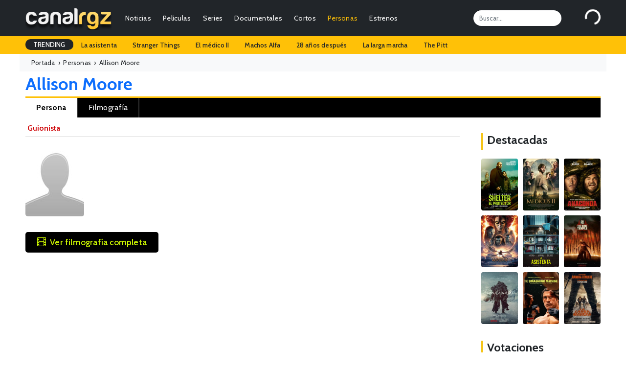

--- FILE ---
content_type: text/html; charset=UTF-8
request_url: https://canalrgz.com/persona/allison-moore-112780
body_size: 6010
content:
<!doctype html>
<html lang="es">
<head>
    <meta charset="utf-8">
    <meta name="viewport" content="width=device-width, initial-scale=1">
	<title>Allison Moore - Beacon 23, Wish: El poder de los deseos - CanalRGZ.com</title>
	<meta name="description" content="Allison Moore es una guionista conocida por Beacon 23, Wish: El poder de los deseos, entre otras producciones. Consulta su biografía, trayectoria y más en CanalRGZ.">
<meta name="keywords" content="películas de allison moore, series de allison moore, filmografía de allison moore, biografía de allison moore, premios de allison moore, curiosidades de allison moore, noticias de allison moore, fotos de allison moore, nombre real de allison moore, lugar de nacimiento de allison moore, fecha de nacimiento de allison moore">
<meta property="og:site_name" content="CanalRGZ.com">
<meta property="og:title" content="Allison Moore - Beacon 23, Wish: El poder de los deseos - CanalRGZ.com">
<meta property="og:description" content="Allison Moore es una guionista conocida por Beacon 23, Wish: El poder de los deseos, entre otras producciones. Consulta su biografía, trayectoria y más en CanalRGZ.">
<meta property="og:url" content="https://canalrgz.com/persona/allison-moore-112780">
<meta property="og:type" content="profile">
<meta name="robots" content="noindex,follow">
<link rel="canonical" href="https://canalrgz.com/persona/allison-moore-112780">
		<link rel="stylesheet" href="https://canalrgz.com/assets/css/bootstrap.min.css">
	<link rel="stylesheet" href="https://canalrgz.com/assets/css/styles.css">
		<link rel="icon" type="image/x-icon" href="https://canalrgz.com/favicon.ico">
	<link rel="shortcut icon" type="image/x-icon" href="https://canalrgz.com/favicon.ico">
		
	<link rel="preconnect" href="https://fonts.googleapis.com">
	<link rel="preconnect" href="https://fonts.gstatic.com" crossorigin>
	<link href="https://fonts.googleapis.com/css2?family=Cabin:ital,wght@0,400;0,500;0,600;0,700;1,400;1,500;1,600;1,700&display=swap" rel="stylesheet">
	<link rel="stylesheet" href="https://cdn.jsdelivr.net/npm/bootstrap-icons@1.13.1/font/bootstrap-icons.min.css">
	
	<!-- Google tag (gtag.js) -->
	<script async src="https://www.googletagmanager.com/gtag/js?id=G-6ZFPNP436J"></script>
	<script>
	  window.dataLayer = window.dataLayer || [];
	  function gtag(){dataLayer.push(arguments);}
	  gtag('js', new Date());

	  gtag('config', 'G-6ZFPNP436J');
	</script>
</head>
<body class="page-persona">
    <nav class="navbar navbar-expand-md navbar-dark bg-dark">
	<div class="container-fluid">
				<a class="navbar-brand" href="https://canalrgz.com"><img src="https://canalrgz.com/assets/img/logo-top-mobile.png" height="48"></a>
		
		<!-- MOBILE -->
		<ul id="mobile-opt" class="m-0 mx-3 p-0 ms-auto d-block d-md-none">
			<li class="float-end"><a data-bs-toggle="collapse" href="#collapseSearchMobile" role="button" aria-expanded="false" aria-controls="collapseSearchMobile"><i class="bi bi-search"></i></a></li>
			<li class="float-end me-3"><a href="https://canalrgz.com/login" role="button" aria-expanded="false" aria-controls="collapseUserMobile"><i class="bi bi-person-circle"></i></a></li>
		</ul>
		
		<button class="navbar-toggler collapsed" type="button" data-bs-toggle="collapse" data-bs-target="#navbarCollapse" aria-controls="navbarCollapse" aria-expanded="false" aria-label="Toggle navigation">
			<span class="navbar-toggler-icon"></span>
		</button>
		
		<div class="navbar-collapse collapse" id="navbarCollapse">
						<!-- MENU -->
			<ul class="navbar-nav me-auto mb-2 mb-md-0 ul-menu text-end">
				<li class="nav-item px-2 px-lg-1"><a class="nav-link py-1" href="https://canalrgz.com/posts/categoria/noticias">Noticias</a></li>
				<li class="nav-item px-2 px-lg-1"><a class="nav-link py-1" href="https://canalrgz.com/posts/categoria/criticas">Críticas</a></li>
				
				<li class="nav-item px-2 px-lg-1">
					<a class="nav-link py-1" href="https://canalrgz.com/peliculas" id="navbarDropdownMenuPeliculas">Películas</a>
					<ul class="dropdown-menu" aria-labelledby="navbarDropdownMenuPeliculas">
												<li><a class="dropdown-item" href="https://canalrgz.com/estrenos?tipo_produccion=p">Estrenos</a></li>
						<li><a class="dropdown-item" href="https://canalrgz.com/peliculas/tops">Tops</a></li>
						<li><a class="dropdown-item" href="https://canalrgz.com/peliculas/videos">Videos</a></li>
						<li><a class="dropdown-item" href="https://canalrgz.com/peliculas/galeria">Imágenes</a></li>
						<li><a class="dropdown-item" href="https://canalrgz.com/peliculas/bso">Bandas sonoras</a></li>
						<li><a class="dropdown-item" href="https://canalrgz.com/peliculas/votar">Voto rápido</a></li>
					</ul>
				</li>
				
				<li class="nav-item px-2 px-lg-1">
					<a class="nav-link py-1" href="https://canalrgz.com/series" id="navbarDropdownMenuSeries">Series</a>
					<ul class="dropdown-menu" aria-labelledby="navbarDropdownMenuSeries">
												<li><a class="dropdown-item" href="https://canalrgz.com/series/calendario">Calendario de capítulos</a></li>
						<li><a class="dropdown-item" href="https://canalrgz.com/estrenos?tipo_produccion=s">Estrenos de series</a></li>
						<li><a class="dropdown-item" href="https://canalrgz.com/series/tops">Tops</a></li>
						<li><a class="dropdown-item" href="https://canalrgz.com/series/videos">Videos</a></li>
						<li><a class="dropdown-item" href="https://canalrgz.com/series/galeria">Imágenes</a></li>
						<li><a class="dropdown-item" href="https://canalrgz.com/series/bso">Bandas sonoras</a></li>
						<li><a class="dropdown-item" href="https://canalrgz.com/series/votar">Voto rápido</a></li>
					</ul>
				</li>
				
				<li class="nav-item px-2 px-lg-1">
					<a class="nav-link py-1" href="https://canalrgz.com/documentales" id="navbarDropdownMenuDocumentales">Documentales</a>
					<ul class="dropdown-menu" aria-labelledby="navbarDropdownMenuDocumentales">
												<li><a class="dropdown-item" href="https://canalrgz.com/estrenos?tipo_produccion=d">Estrenos</a></li>
						<li><a class="dropdown-item" href="https://canalrgz.com/documentales/tops">Tops</a></li>
						<li><a class="dropdown-item" href="https://canalrgz.com/documentales/videos">Videos</a></li>
						<li><a class="dropdown-item" href="https://canalrgz.com/documentales/galeria">Imágenes</a></li>
						<li><a class="dropdown-item" href="https://canalrgz.com/documentales/bso">Bandas sonoras</a></li>
						<li><a class="dropdown-item" href="https://canalrgz.com/documentales/votar">Voto rápido</a></li>
					</ul>
				</li>
				
				<li class="nav-item px-2 px-lg-1">
					<a class="nav-link py-1" href="https://canalrgz.com/cortos" id="navbarDropdownMenuCortos">Cortos</a>
					<ul class="dropdown-menu" aria-labelledby="navbarDropdownMenuCortos">
												<li><a class="dropdown-item" href="https://canalrgz.com/cortos/tops">Tops</a></li>
						<li><a class="dropdown-item" href="https://canalrgz.com/cortos/videos">Videos</a></li>
						<li><a class="dropdown-item" href="https://canalrgz.com/cortos/galeria">Imágenes</a></li>
						<li><a class="dropdown-item" href="https://canalrgz.com/cortos/bso">Bandas sonoras</a></li>
						<li><a class="dropdown-item" href="https://canalrgz.com/cortos/votar">Voto rápido</a></li>
					</ul>
				</li>
				<li class="nav-item px-2 px-lg-1">
					<a class="nav-link active py-1" href="https://canalrgz.com/personas" id="navbarDropdownMenuPersonas">Personas</a>
					<ul class="dropdown-menu" aria-labelledby="navbarDropdownMenuPersonas">
						<li><a class="dropdown-item" href="https://canalrgz.com/personas/videos">Videos</a></li>
						<li><a class="dropdown-item" href="https://canalrgz.com/personas/galeria">Imágenes</a></li>
					</ul>
				</li>
				
				<li class="nav-item px-2 px-lg-1">
					<a class="nav-link py-1" href="https://canalrgz.com/estrenos" id="navbarDropdownMenuEstrenos">Estrenos</a>
					<ul class="dropdown-menu" aria-labelledby="navbarDropdownMenuEstrenos">
						<li><a class="dropdown-item" href="https://canalrgz.com/estrenos" title="Estrenos en cines y plataformas de streaming">Cines y plataformas</a></li>
						<li><a class="dropdown-item" href="https://canalrgz.com/series/calendario" title="Calendario de estrenos de series">Calendario de series</a></li>
					</ul>
				</li>
			</ul>
			
			<input id="top-search" class="form-control me-5" type="search" placeholder="Buscar..." aria-label="Search">
			<div id="logbox" class="p-0 m-0" data-url="https://canalrgz.com/home/logbox">
				<div id="logbox-spinner" class="spinner-border text-white" role="status"></div>
			</div>
		</div>
	</div>
</nav>

<!-- MOBILE -->
<div class="collapse my-xs-2" id="collapseSearchMobile">
	<div class="d-flex">
		<input class="form-control me-2 ml-xs-2" type="search" placeholder="¿Qué estás buscando?" aria-label="Search">
		<button class="btn btn-outline-success mr-xs-2" type="submit">Buscar</button>
	</div>
</div>

<!-- MOBILE -->

<!-- TRENDING -->
<div id="trending-row" class="container-full bg-warning">
	<div class="container-fluid">
		<div class="d-flex justify-content-lg-start ">
			<ul class="nav">
				<li class="nav-item"><a class="nav-link px-3 trending-title bg-dark text-white">TRENDING</a></li>
									<li class="nav-item"><a href="https://canalrgz.com/buscar?q=la-asistenta" rel="nofollow" class="nav-link px-3">La asistenta</a></li>
									<li class="nav-item"><a href="https://canalrgz.com/buscar?q=stranger-things" rel="nofollow" class="nav-link px-3">Stranger Things</a></li>
									<li class="nav-item"><a href="https://canalrgz.com/buscar?q=el-medico" rel="nofollow" class="nav-link px-3">El médico II</a></li>
									<li class="nav-item"><a href="https://canalrgz.com/buscar?q=machos-alfa" rel="nofollow" class="nav-link px-3">Machos Alfa</a></li>
									<li class="nav-item"><a href="https://canalrgz.com/buscar?q=28-anos-despues" rel="nofollow" class="nav-link px-3">28 años después</a></li>
									<li class="nav-item"><a href="https://canalrgz.com/buscar?q=la-larga-marcha" rel="nofollow" class="nav-link px-3">La larga marcha</a></li>
									<li class="nav-item"><a href="https://canalrgz.com/buscar?q=the-pitt" rel="nofollow" class="nav-link px-3">The Pitt</a></li>
							</ul>
		</div>
	</div>
</div>		    <div class="container-fluid container-full container-breadcrumb bg-light">
	<div class="container-fluid breadcrumb mb-0" itemscope itemtype="https://schema.org/BreadcrumbList">
		<div itemprop="itemListElement" itemscope itemtype="https://schema.org/ListItem"><a href="https://canalrgz.com" itemprop="item" rel="nofollow"><span itemprop="name">Portada</span></a>&nbsp; › &nbsp;<meta itemprop="position" content="1" /></div>
		<div itemprop="itemListElement" itemscope itemtype="https://schema.org/ListItem"><a href="https://canalrgz.com/personas" itemprop="item" title="Ver lista de gente" rel="category tag"><span itemprop="name">Personas</span></a>&nbsp; › &nbsp;<meta itemprop="position" content="2" /></div>
					<div itemprop="itemListElement" itemscope itemtype="https://schema.org/ListItem"><span itemprop="name">Allison Moore</span><meta itemprop="position" content="3" /></div>
			</div>
</div>

<div class="container-fluid"><h1 class="alias-persona d-block mt-1 mb-1 ml-xs-3">
    Allison Moore</h1>
<div id="menu-opciones-top-persona" class="mb-2">
	<ul role="navigation" aria-label="Navegación por secciones de la persona">
		<li>
            <a href="https://canalrgz.com/persona/allison-moore-112780"
               title="Información general sobre Allison Moore"
               class="active">
               Persona
            </a>
        </li>
				<li>
            <a href="https://canalrgz.com/persona/allison-moore-112780/filmografia"
               title="Filmografía de Allison Moore"
               >
               Filmografía
            </a>
        </li>
									</ul>
</div>

</div>
<div class="container-fluid mb-4">
	<div class="row">
		<div class="col-10 col-content">
			<div class="container container-prod p-0">
				
<article id="ficha-persona" itemscope itemtype="https://schema.org/Person">
    <meta itemprop="name" content="Allison Moore">
	<link itemprop="url" href="https://canalrgz.com/persona/allison-moore-112780">

	<div class="enlaces-roles mb-2">
												<a href="https://canalrgz.com/persona/allison-moore-112780/filmografia#como-guionista" title="Allison Moore como Guionista">Guionista</a>						</div>
	<div class="cartel_persona mt-1 mb-3 me-3">
		<img src="https://canalrgz.com/assets/img/caras/no-disponible.jpg" alt="Allison Moore" width="120" height="150" itemprop="image" loading="lazy" />	</div>
	<div id="ficha-persona-content">	
		<ul>
									
									
																	</ul>
				<div class="cuenta-elementos mt-2">
														</div>

		<a href="https://canalrgz.com/persona/allison-moore-112780/filmografia" title="Ver filmografía entera de Allison Moore" class="ver-filmografia mt-3 mb-2 py-2 px-4"><i class="bi bi-film me-2"></i>Ver filmografía completa</a>		
		<div class="ad-ficha" id="ad-ficha">
			<script async src="https://pagead2.googlesyndication.com/pagead/js/adsbygoogle.js?client=ca-pub-7506625600660220"
     crossorigin="anonymous"></script>
<!-- Secciones ficha -->
<ins class="adsbygoogle"
     style="display:block"
     data-ad-client="ca-pub-7506625600660220"
     data-ad-slot="3562901833"
     data-ad-format="auto"
     data-full-width-responsive="true"></ins>
<script>
     (adsbygoogle = window.adsbygoogle || []).push({});
</script>		</div>
		
					<h3 class="subtitulo-ficha mt-4 mb-3">Conocida por...</h3>
			<div id="conocida-por-content" itemscope itemtype="https://schema.org/ItemList">
				<ul>
									<li itemprop="itemListElement" itemscope itemtype="https://schema.org/CreativeWork">
						<a href="https://canalrgz.com/serie/beacon-23-9296" title="Beacon 23 (2023)" itemprop="url">
							<img src="https://canalrgz.com/assets/img/carteles/series/beacon-23.jpg" alt="Beacon 23" itemprop="image">
							<meta itemprop="name" content="Beacon 23">
							<meta itemprop="datePublished" content="2023">
							<meta itemprop="creator" content="Allison Moore">
						</a>
					</li>
									<li itemprop="itemListElement" itemscope itemtype="https://schema.org/CreativeWork">
						<a href="https://canalrgz.com/pelicula/wish-el-poder-de-los-deseos-8972" title="Wish: El poder de los deseos (2023)" itemprop="url">
							<img src="https://canalrgz.com/assets/img/carteles/peliculas/wish-el-poder-de-los-deseos.jpg" alt="Wish: El poder de los deseos" itemprop="image">
							<meta itemprop="name" content="Wish: El poder de los deseos">
							<meta itemprop="datePublished" content="2023">
							<meta itemprop="creator" content="Allison Moore">
						</a>
					</li>
								</ul>
			</div>
				
			</div>
</article>	

<h3 class="subtitulo-ficha mt-4 mb-3">Ha trabajado con...</h3>
<div id="ha-trabajado-con-content" itemscope itemtype="https://schema.org/ItemList">
	<ul>
				<li itemprop="itemListElement" itemscope itemtype="https://schema.org/Person">
			<a href="https://canalrgz.com/persona/lena-headey-587"
			   title="Ficha de Lena Headey"
			   target="_blank" 
			   rel="noopener noreferrer" 
			   itemprop="url">
				<img src="https://canalrgz.com/assets/img/caras/lena-headey.jpg"
					 alt="Ficha de Lena Headey"
					 itemprop="image">
				<meta itemprop="name" content="Lena Headey">
			</a>
		</li>
				<li itemprop="itemListElement" itemscope itemtype="https://schema.org/Person">
			<a href="https://canalrgz.com/persona/chris-pine-6452"
			   title="Ficha de Chris Pine"
			   target="_blank" 
			   rel="noopener noreferrer" 
			   itemprop="url">
				<img src="https://canalrgz.com/assets/img/caras/chris-pine.jpg"
					 alt="Ficha de Chris Pine"
					 itemprop="image">
				<meta itemprop="name" content="Chris Pine">
			</a>
		</li>
				<li itemprop="itemListElement" itemscope itemtype="https://schema.org/Person">
			<a href="https://canalrgz.com/persona/victor-garber-4765"
			   title="Ficha de Victor Garber"
			   target="_blank" 
			   rel="noopener noreferrer" 
			   itemprop="url">
				<img src="https://canalrgz.com/assets/img/caras/victor-garber.jpg"
					 alt="Ficha de Victor Garber"
					 itemprop="image">
				<meta itemprop="name" content="Victor Garber">
			</a>
		</li>
				<li itemprop="itemListElement" itemscope itemtype="https://schema.org/Person">
			<a href="https://canalrgz.com/persona/sandrine-holt-13667"
			   title="Ficha de Sandrine Holt"
			   target="_blank" 
			   rel="noopener noreferrer" 
			   itemprop="url">
				<img src="https://canalrgz.com/assets/img/caras/sandrine-holt.jpg"
					 alt="Ficha de Sandrine Holt"
					 itemprop="image">
				<meta itemprop="name" content="Sandrine Holt">
			</a>
		</li>
				<li itemprop="itemListElement" itemscope itemtype="https://schema.org/Person">
			<a href="https://canalrgz.com/persona/evan-peters-11929"
			   title="Ficha de Evan Peters"
			   target="_blank" 
			   rel="noopener noreferrer" 
			   itemprop="url">
				<img src="https://canalrgz.com/assets/img/caras/evan-peters.jpg"
					 alt="Ficha de Evan Peters"
					 itemprop="image">
				<meta itemprop="name" content="Evan Peters">
			</a>
		</li>
			</ul>
</div>

<div class="image-note my-3">Las imágenes expuestas son proporcionadas por las productoras / distribuidoras y de aportes de nuestros usuarios. Si con la exhibición de alguna de las imágenes de ésta galería estamos violando algún derecho de copyright procederemos a su eliminación en cuanto se nos <a href="https://canalrgz.com/contactar" rel="nofollow noopener noreferrer">comunique</a>.</div>

<script type="application/ld+json">{"@context":"https://schema.org","@type":"Person","@id":"https://canalrgz.com/persona/allison-moore-112780#person","url":"https://canalrgz.com/persona/allison-moore-112780","name":"Allison Moore","mainEntityOfPage":"https://canalrgz.com/persona/allison-moore-112780","description":"Allison Moore es una guionista conocida por Beacon 23, Wish: El poder de los deseos, entre otras producciones. Consulta su biografía, trayectoria y más en CanalRGZ.","gender":"Female","jobTitle":"Guionista"}</script>
			</div>
		</div>
		<div class="col-2 col-sidebar">
						
			
			<div class="content-title mt-4 mb-3"><h3>Destacadas</h3></div>
<div id="sidebar-cols">	
	<div class="row">
			<div class="item col-lg-4 col-md-4 col-xs-3 mb-2">
			<a href="https://canalrgz.com/pelicula/shelter-el-protector-13414" title="Shelter: El protector">
				<img src="https://canalrgz.com/assets/img/carteles/peliculas/shelter-el-protector-2026.jpg" alt="Shelter: El protector" />
							</a>
		</div>
			<div class="item col-lg-4 col-md-4 col-xs-3 mb-2">
			<a href="https://canalrgz.com/pelicula/el-medico-ii-13385" title="El médico II">
				<img src="https://canalrgz.com/assets/img/carteles/peliculas/el-medico-ii-2025.jpg" alt="El médico II" />
							</a>
		</div>
			<div class="item col-lg-4 col-md-4 col-xs-3 mb-2">
			<a href="https://canalrgz.com/pelicula/anaconda-13084" title="Anaconda">
				<img src="https://canalrgz.com/assets/img/carteles/peliculas/anaconda-2025.jpg" alt="Anaconda" />
							</a>
		</div>
			<div class="item col-lg-4 col-md-4 col-xs-3 mb-2">
			<a href="https://canalrgz.com/pelicula/avatar-fuego-y-ceniza-13049" title="Avatar: Fuego y ceniza">
				<img src="https://canalrgz.com/assets/img/carteles/peliculas/avatar-fuego-y-ceniza-2025.jpg" alt="Avatar: Fuego y ceniza" />
							</a>
		</div>
			<div class="item col-lg-4 col-md-4 col-xs-3 mb-2">
			<a href="https://canalrgz.com/pelicula/la-asistenta-12676" title="La asistenta">
				<img src="https://canalrgz.com/assets/img/carteles/peliculas/la-asistenta-2025.jpg" alt="La asistenta" />
							</a>
		</div>
			<div class="item col-lg-4 col-md-4 col-xs-3 mb-2">
			<a href="https://canalrgz.com/pelicula/28-anos-despues-el-templo-de-los-huesos-12667" title="28 años después: El templo de los huesos">
				<img src="https://canalrgz.com/assets/img/carteles/peliculas/28-anos-despues-el-templo-de-los-huesos-2026.jpg" alt="28 años después: El templo de los huesos" />
							</a>
		</div>
			<div class="item col-lg-4 col-md-4 col-xs-3 mb-2">
			<a href="https://canalrgz.com/pelicula/frankenstein-12587" title="Frankenstein">
				<img src="https://canalrgz.com/assets/img/carteles/peliculas/frankenstein-2025.jpg" alt="Frankenstein" />
							</a>
		</div>
			<div class="item col-lg-4 col-md-4 col-xs-3 mb-2">
			<a href="https://canalrgz.com/pelicula/the-smashing-machine-12511" title="The Smashing Machine">
				<img src="https://canalrgz.com/assets/img/carteles/peliculas/the-smashing-machine-2025.jpg" alt="The Smashing Machine" />
							</a>
		</div>
			<div class="item col-lg-4 col-md-4 col-xs-3 mb-2">
			<a href="https://canalrgz.com/pelicula/la-larga-marcha-12456" title="La larga marcha">
				<img src="https://canalrgz.com/assets/img/carteles/peliculas/la-larga-marcha-2025.jpg" alt="La larga marcha" />
							</a>
		</div>
		</div>
</div>			<div class="content-title mt-4 mb-3"><h3>Votaciones</h3></div>
<div id="ultimos-votos-usuarios-content">
	<ul>
										<li class="fila-impar py-2 px-2">
				<i class="bi bi-star-fill me-2"></i><a href="https://canalrgz.com/pelicula/el-medico-ii-13385" title="El médico II">El médico II</a>				<span class="rojo">1</span>
			</li>
										<li class="fila-par py-2 px-2">
				<i class="bi bi-star-fill me-2"></i><a href="https://canalrgz.com/pelicula/las-chicas-de-al-lado-4714" title="Las chicas de al lado">Las chicas de al lado</a>				<span class="rojo">1</span>
			</li>
										<li class="fila-impar py-2 px-2">
				<i class="bi bi-star-fill me-2"></i><a href="https://canalrgz.com/pelicula/el-medico-ii-13385" title="El médico II">El médico II</a>				<span class="verde">7</span>
			</li>
										<li class="fila-par py-2 px-2">
				<i class="bi bi-star-fill me-2"></i><a href="https://canalrgz.com/pelicula/el-medico-ii-13385" title="El médico II">El médico II</a>				<span class="amarillo">6</span>
			</li>
										<li class="fila-impar py-2 px-2">
				<i class="bi bi-star-fill me-2"></i><a href="https://canalrgz.com/pelicula/un-toque-de-infidelidad-11314" title="Un toque de infidelidad">Un toque de infidelidad</a>				<span class="rojo">1</span>
			</li>
										<li class="fila-par py-2 px-2">
				<i class="bi bi-star-fill me-2"></i><a href="https://canalrgz.com/pelicula/el-medico-ii-13385" title="El médico II">El médico II</a>				<span class="verde">7</span>
			</li>
										<li class="fila-impar py-2 px-2">
				<i class="bi bi-star-fill me-2"></i><a href="https://canalrgz.com/pelicula/me-has-robado-el-corazon-13005" title="Me has robado el corazón">Me has robado el corazón</a>				<span class="rojo">4</span>
			</li>
										<li class="fila-par py-2 px-2">
				<i class="bi bi-star-fill me-2"></i><a href="https://canalrgz.com/pelicula/dimelo-bajito-13280" title="Dímelo bajito">Dímelo bajito</a>				<span class="verde">7</span>
			</li>
										<li class="fila-impar py-2 px-2">
				<i class="bi bi-star-fill me-2"></i><a href="https://canalrgz.com/pelicula/cosas-pequenas-como-estas-13387" title="Cosas pequeñas como estas">Cosas pequeñas como estas</a>				<span class="rojo">4</span>
			</li>
										<li class="fila-par py-2 px-2">
				<i class="bi bi-star-fill me-2"></i><a href="https://canalrgz.com/pelicula/me-has-robado-el-corazon-13005" title="Me has robado el corazón">Me has robado el corazón</a>				<span class="amarillo">6</span>
			</li>
					</ul>
</div>		</div>
	</div>
</div>
    <div class="container-full bg-dark text-white container-footer">
	<footer class="py-5 pb-4 py-xs-1">
		<div class="container-fluid">
			<div class="row">
				<div class="col-lg-3 col-md-3 col-xs-12">
					<h5 class="text-info mb-3 mb-xs-0 mt-xs-3">Información</h5>
					<ul class="flex-column">
						<li class="nav-item mb-1 mb-xs-0"><a href="https://canalrgz.com/contactar" class="nav-link p-0 text-light">Contactar</a></li>
						<li class="nav-item mb-1 mb-xs-0"><a href="https://canalrgz.com/acerca-de" class="nav-link p-0 text-light">Acerca de CanalRGZ</a></li>
						<li class="nav-item mb-1 mb-xs-0"><a href="https://canalrgz.com/aviso-legal" class="nav-link p-0 text-light">Aviso Legal</a></li>
						<li class="nav-item mb-1 mb-xs-0"><a href="https://canalrgz.com/politica-privacidad" class="nav-link p-0 text-light">Política de Privacidad</a></li>
						<li class="nav-item mb-1 mb-xs-0"><a href="https://canalrgz.com/contactar" class="nav-link p-0 text-light">Publicidad</a></li>
					</ul>
				</div>
				
				<div class="col-lg-3 col-md-3 col-xs-12">
					<h5 class="text-warning mb-3 mb-xs-0 mt-xs-3">Top Películas</h5>
					<ul class="flex-column">
											<li class="nav-item mb-1 mb-xs-0"><a href="https://canalrgz.com/pelicula/la-saga-crepusculo-amanecer-parte-2-1412" class="nav-link p-0 text-light">La saga Crepúsculo: Amanecer - Parte 2</a></li>
											<li class="nav-item mb-1 mb-xs-0"><a href="https://canalrgz.com/pelicula/black-panther-6201" class="nav-link p-0 text-light">Black Panther</a></li>
											<li class="nav-item mb-1 mb-xs-0"><a href="https://canalrgz.com/pelicula/creed-5285" class="nav-link p-0 text-light">Creed: La Leyenda de Rocky</a></li>
											<li class="nav-item mb-1 mb-xs-0"><a href="https://canalrgz.com/pelicula/cuestion-de-justicia-8193" class="nav-link p-0 text-light">Cuestión de justicia</a></li>
											<li class="nav-item mb-1 mb-xs-0"><a href="https://canalrgz.com/pelicula/los-4-fantasticos-5135" class="nav-link p-0 text-light">Cuatro Fantásticos</a></li>
										</ul>
				</div>

				<div class="col-lg-3 col-md-3 col-xs-12">
					<h5 class="text-warning mb-3 mb-xs-0 mt-xs-3">Top Series</h5>
					<ul class="flex-column">
											<li class="nav-item mb-1 mb-xs-0"><a href="https://canalrgz.com/serie/la-cq-3306" class="nav-link p-0 text-light">La CQ</a></li>
											<li class="nav-item mb-1 mb-xs-0"><a href="https://canalrgz.com/serie/el-cuerpo-del-deseo-2098" class="nav-link p-0 text-light">El cuerpo del deseo</a></li>
											<li class="nav-item mb-1 mb-xs-0"><a href="https://canalrgz.com/serie/vikingos-2736" class="nav-link p-0 text-light">Vikingos</a></li>
											<li class="nav-item mb-1 mb-xs-0"><a href="https://canalrgz.com/serie/velvet-3460" class="nav-link p-0 text-light">Velvet</a></li>
											<li class="nav-item mb-1 mb-xs-0"><a href="https://canalrgz.com/serie/violetta-2954" class="nav-link p-0 text-light">Violetta</a></li>
										</ul>
				</div>

				<div class="col-lg-3 col-md-3 col-xs-12 col-footer-gente">
					<h5 class="text-warning mb-3 mb-xs-0 mt-xs-3">Top Gente</h5>
					<ul class="flex-column">
											<li class="nav-item mb-1 mb-xs-0"><a href="https://canalrgz.com/persona/ximena-romo-49542" class="nav-link p-0 text-light">Ximena Romo</a></li>
											<li class="nav-item mb-1 mb-xs-0"><a href="https://canalrgz.com/persona/megan-montaner-23921" class="nav-link p-0 text-light">Megan Montaner</a></li>
											<li class="nav-item mb-1 mb-xs-0"><a href="https://canalrgz.com/persona/carmen-aub-18719" class="nav-link p-0 text-light">Carmen Aub</a></li>
											<li class="nav-item mb-1 mb-xs-0"><a href="https://canalrgz.com/persona/blanca-suarez-6189" class="nav-link p-0 text-light">Blanca Suárez</a></li>
											<li class="nav-item mb-1 mb-xs-0"><a href="https://canalrgz.com/persona/katheryn-winnick-13904" class="nav-link p-0 text-light">Katheryn Winnick</a></li>
										</ul>
				</div>
			</div>

			<div class="d-flex justify-content-between border-top border-secondary pt-4 mt-4">
				<p class="text-light">© 2008-2026 CanalRGZ.com - Todos los derechos reservados</p>
				<ul class="list-unstyled d-flex">
					<li class="ms-3"><a class="link-light" href="https://x.com/canalrgz/" target="_blank"><i class="bi bi-twitter-x"></i></a></li>
					<li class="ms-3"><a class="link-light" href="https://instagram.com/canalrgz/" target="_blank"><i class="bi bi-instagram"></i></a></li>
					<li class="ms-3"><a class="link-light" href="https://facebook.com/canalrgz/" target="_blank"><i class="bi bi-facebook"></i></a></li>
					<li class="ms-3"><a class="link-light" href="https://pinterest.com/canalrgz/" target="_blank"><i class="bi bi-pinterest"></i></a></li>
					<li class="ms-3"><a class="link-light" href="https://canalrgz.com/feed/" target="_blank"><i class="bi bi-rss-fill"></i></a></li>
				</ul>
			</div>
		</div>
	</footer>
</div>
	
	<!-- JS -->
	<script src="https://canalrgz.com/assets/js/jquery-3.6.0.min.js"></script>
	<script src="https://canalrgz.com/assets/js/bootstrap.bundle.min.js"></script>
	<script src="https://canalrgz.com/assets/js/general.js"></script>
	<script src="https://canalrgz.com/assets/js/cookies.js"></script>
	
		
	<script src="https://cdn.jsdelivr.net/npm/bs5-lightbox@1.8.0/dist/index.bundle.min.js"></script>
	<script>
	$(document).ready(function() {
		let domain = "https://canalrgz.com/";
		let persona_id = $('#persona_id').val();
		
		$("input[id^='serie-']").each(function() {
			let serie_id = $(this).val();
			let rol = $(this).attr('data-rol');
			let rol_original= String(rol).replace(/_/g, ' ');
						
			$.get(domain + "personas/obtener_num_capitulos", {
				serie_id: serie_id, persona_id: persona_id, rol: rol_original
			}).done(function(resp) {
				const n = (resp && typeof resp === 'object') ? Number(resp.count) || 0 : Number(resp) || 0;
				console.log('resp:', resp, 'n:', n);
				
				if (n > 0) {
					const numCapitulosText = n + " capítulo" + (n === 1 ? "" : "s");
					$('#num_capitulos_serie_' + rol + '_' + serie_id).text("(" + numCapitulosText + ")");

					let $container = $('#container-ver-capitulos-' + rol + '-' + serie_id);
					if ($container.length && $container.find('#ver-capitulos-' + rol + '-' + serie_id).length === 0) {
						const url   = $container.data('url');
						const title = $container.data('title');
						const texto = (n === 1) ? "Ver el capítulo" : "Ver los " + n + " capítulos";

						$container.append($('<a/>', {
							id:    'ver-capitulos-' + rol + '-' + serie_id,
							href:  url,
							title: title,
							text:  texto
						}));
					}
					let $verCapitulosLink = $('#ver-capitulos-' + rol + '-' + serie_id);
					$verCapitulosLink.css('display', 'block');
				}
			}).fail(function(jq, textStatus, err) {
				console.error('GET obtener_num_capitulos falló:', textStatus, err, jq?.status, jq?.responseText);
			});
		});
	});
	</script>
		
	<div id="cookie-notice" style="display:none">
		<div class="content">
			<div class="column-left">
				<p>Utilizamos cookies para mejorar tu experiencia de navegación, publicar anuncios y contenidos personalizados y analizar el tráfico en el sitio web. Al hacer clic en "Aceptar" autorizas el uso de estas cookies. <a href="https://canalrgz.com/politica-privacidad">Leer más</a></p>
			</div>
			<div class="column-right">
				<button class="btn-accept btn-warning">Aceptar y continuar</button>
			</div>
		</div>
	</div>
</body>
</html>

--- FILE ---
content_type: text/html; charset=utf-8
request_url: https://www.google.com/recaptcha/api2/aframe
body_size: 266
content:
<!DOCTYPE HTML><html><head><meta http-equiv="content-type" content="text/html; charset=UTF-8"></head><body><script nonce="emacO4FhvG4TiQUVDhmITg">/** Anti-fraud and anti-abuse applications only. See google.com/recaptcha */ try{var clients={'sodar':'https://pagead2.googlesyndication.com/pagead/sodar?'};window.addEventListener("message",function(a){try{if(a.source===window.parent){var b=JSON.parse(a.data);var c=clients[b['id']];if(c){var d=document.createElement('img');d.src=c+b['params']+'&rc='+(localStorage.getItem("rc::a")?sessionStorage.getItem("rc::b"):"");window.document.body.appendChild(d);sessionStorage.setItem("rc::e",parseInt(sessionStorage.getItem("rc::e")||0)+1);localStorage.setItem("rc::h",'1769931363620');}}}catch(b){}});window.parent.postMessage("_grecaptcha_ready", "*");}catch(b){}</script></body></html>